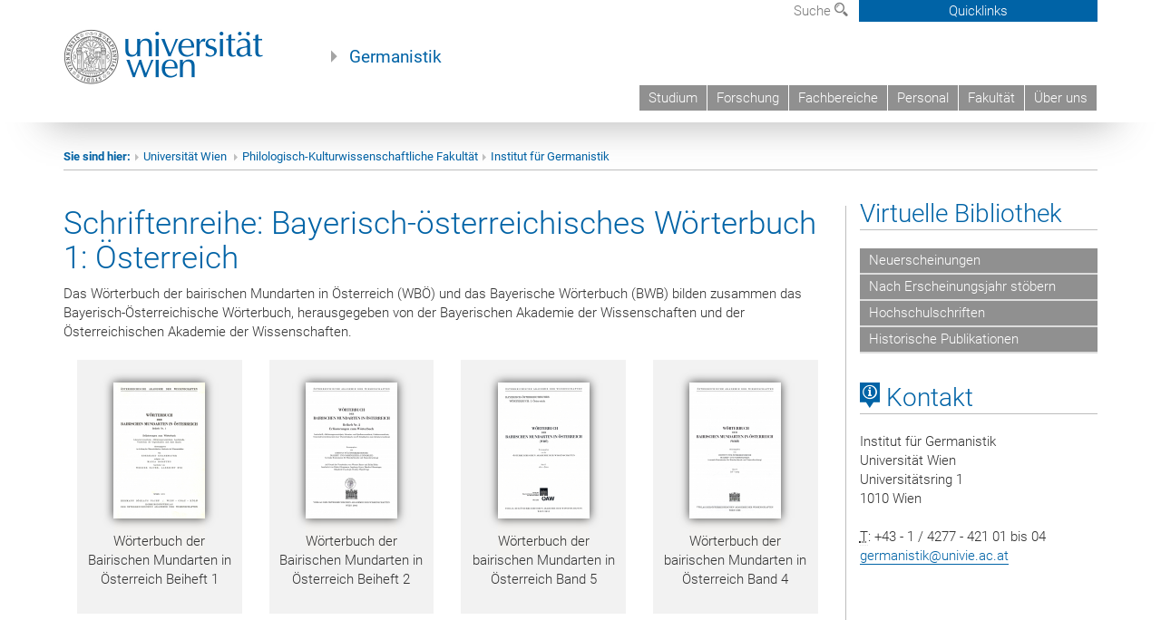

--- FILE ---
content_type: text/html; charset=UTF-8
request_url: https://www.germ.univie.ac.at/schriftenreihen/bayerisch-oesterreichisches-woerterbuch-1-oesterreich/
body_size: 40930
content:
<!DOCTYPE html>
<html lang="de" class="no-js">
<head>
	<meta charset="UTF-8">
	<meta name="viewport" content="width=device-width, initial-scale=1">
	<link rel="profile" href="https://gmpg.org/xfn/11">
    <link rel="stylesheet" type="text/css" href="/wp-content/themes/germanistik/typo3/global.css" media="all">
    <link rel="stylesheet" type="text/css" href="/wp-content/themes/germanistik/typo3/icons.css" media="all">
	    <script type='text/javascript' src='/wp-content/themes/germanistik/typo3/vue.min.js'></script>
	<script>(function(html){html.className = html.className.replace(/\bno-js\b/,'js')})(document.documentElement);</script>
<title>Bayerisch-österreichisches Wörterbuch 1: Österreich &#8211; Institut für Germanistik an der Universität Wien</title>
<meta name='robots' content='max-image-preview:large' />
<link rel='dns-prefetch' href='//fonts.googleapis.com' />
<link rel="alternate" type="application/rss+xml" title="Institut für Germanistik an der Universität Wien &raquo; Feed" href="https://www.germ.univie.ac.at/feed/" />
<link rel="alternate" type="application/rss+xml" title="Institut für Germanistik an der Universität Wien &raquo; Kommentar-Feed" href="https://www.germ.univie.ac.at/comments/feed/" />
<link rel="alternate" type="application/rss+xml" title="Institut für Germanistik an der Universität Wien &raquo; Schriftenreihe-Feed für Bayerisch-österreichisches Wörterbuch 1: Österreich" href="https://www.germ.univie.ac.at/schriftenreihen/bayerisch-oesterreichisches-woerterbuch-1-oesterreich/feed/" />
<style id='wp-img-auto-sizes-contain-inline-css' type='text/css'>
img:is([sizes=auto i],[sizes^="auto," i]){contain-intrinsic-size:3000px 1500px}
/*# sourceURL=wp-img-auto-sizes-contain-inline-css */
</style>
<style id='wp-emoji-styles-inline-css' type='text/css'>

	img.wp-smiley, img.emoji {
		display: inline !important;
		border: none !important;
		box-shadow: none !important;
		height: 1em !important;
		width: 1em !important;
		margin: 0 0.07em !important;
		vertical-align: -0.1em !important;
		background: none !important;
		padding: 0 !important;
	}
/*# sourceURL=wp-emoji-styles-inline-css */
</style>
<link rel='stylesheet' id='wp-block-library-css' href='https://www.germ.univie.ac.at/wp-includes/css/dist/block-library/style.min.css?ver=6.9' type='text/css' media='all' />
<style id='global-styles-inline-css' type='text/css'>
:root{--wp--preset--aspect-ratio--square: 1;--wp--preset--aspect-ratio--4-3: 4/3;--wp--preset--aspect-ratio--3-4: 3/4;--wp--preset--aspect-ratio--3-2: 3/2;--wp--preset--aspect-ratio--2-3: 2/3;--wp--preset--aspect-ratio--16-9: 16/9;--wp--preset--aspect-ratio--9-16: 9/16;--wp--preset--color--black: #000000;--wp--preset--color--cyan-bluish-gray: #abb8c3;--wp--preset--color--white: #ffffff;--wp--preset--color--pale-pink: #f78da7;--wp--preset--color--vivid-red: #cf2e2e;--wp--preset--color--luminous-vivid-orange: #ff6900;--wp--preset--color--luminous-vivid-amber: #fcb900;--wp--preset--color--light-green-cyan: #7bdcb5;--wp--preset--color--vivid-green-cyan: #00d084;--wp--preset--color--pale-cyan-blue: #8ed1fc;--wp--preset--color--vivid-cyan-blue: #0693e3;--wp--preset--color--vivid-purple: #9b51e0;--wp--preset--gradient--vivid-cyan-blue-to-vivid-purple: linear-gradient(135deg,rgb(6,147,227) 0%,rgb(155,81,224) 100%);--wp--preset--gradient--light-green-cyan-to-vivid-green-cyan: linear-gradient(135deg,rgb(122,220,180) 0%,rgb(0,208,130) 100%);--wp--preset--gradient--luminous-vivid-amber-to-luminous-vivid-orange: linear-gradient(135deg,rgb(252,185,0) 0%,rgb(255,105,0) 100%);--wp--preset--gradient--luminous-vivid-orange-to-vivid-red: linear-gradient(135deg,rgb(255,105,0) 0%,rgb(207,46,46) 100%);--wp--preset--gradient--very-light-gray-to-cyan-bluish-gray: linear-gradient(135deg,rgb(238,238,238) 0%,rgb(169,184,195) 100%);--wp--preset--gradient--cool-to-warm-spectrum: linear-gradient(135deg,rgb(74,234,220) 0%,rgb(151,120,209) 20%,rgb(207,42,186) 40%,rgb(238,44,130) 60%,rgb(251,105,98) 80%,rgb(254,248,76) 100%);--wp--preset--gradient--blush-light-purple: linear-gradient(135deg,rgb(255,206,236) 0%,rgb(152,150,240) 100%);--wp--preset--gradient--blush-bordeaux: linear-gradient(135deg,rgb(254,205,165) 0%,rgb(254,45,45) 50%,rgb(107,0,62) 100%);--wp--preset--gradient--luminous-dusk: linear-gradient(135deg,rgb(255,203,112) 0%,rgb(199,81,192) 50%,rgb(65,88,208) 100%);--wp--preset--gradient--pale-ocean: linear-gradient(135deg,rgb(255,245,203) 0%,rgb(182,227,212) 50%,rgb(51,167,181) 100%);--wp--preset--gradient--electric-grass: linear-gradient(135deg,rgb(202,248,128) 0%,rgb(113,206,126) 100%);--wp--preset--gradient--midnight: linear-gradient(135deg,rgb(2,3,129) 0%,rgb(40,116,252) 100%);--wp--preset--font-size--small: 13px;--wp--preset--font-size--medium: 20px;--wp--preset--font-size--large: 36px;--wp--preset--font-size--x-large: 42px;--wp--preset--spacing--20: 0.44rem;--wp--preset--spacing--30: 0.67rem;--wp--preset--spacing--40: 1rem;--wp--preset--spacing--50: 1.5rem;--wp--preset--spacing--60: 2.25rem;--wp--preset--spacing--70: 3.38rem;--wp--preset--spacing--80: 5.06rem;--wp--preset--shadow--natural: 6px 6px 9px rgba(0, 0, 0, 0.2);--wp--preset--shadow--deep: 12px 12px 50px rgba(0, 0, 0, 0.4);--wp--preset--shadow--sharp: 6px 6px 0px rgba(0, 0, 0, 0.2);--wp--preset--shadow--outlined: 6px 6px 0px -3px rgb(255, 255, 255), 6px 6px rgb(0, 0, 0);--wp--preset--shadow--crisp: 6px 6px 0px rgb(0, 0, 0);}:where(.is-layout-flex){gap: 0.5em;}:where(.is-layout-grid){gap: 0.5em;}body .is-layout-flex{display: flex;}.is-layout-flex{flex-wrap: wrap;align-items: center;}.is-layout-flex > :is(*, div){margin: 0;}body .is-layout-grid{display: grid;}.is-layout-grid > :is(*, div){margin: 0;}:where(.wp-block-columns.is-layout-flex){gap: 2em;}:where(.wp-block-columns.is-layout-grid){gap: 2em;}:where(.wp-block-post-template.is-layout-flex){gap: 1.25em;}:where(.wp-block-post-template.is-layout-grid){gap: 1.25em;}.has-black-color{color: var(--wp--preset--color--black) !important;}.has-cyan-bluish-gray-color{color: var(--wp--preset--color--cyan-bluish-gray) !important;}.has-white-color{color: var(--wp--preset--color--white) !important;}.has-pale-pink-color{color: var(--wp--preset--color--pale-pink) !important;}.has-vivid-red-color{color: var(--wp--preset--color--vivid-red) !important;}.has-luminous-vivid-orange-color{color: var(--wp--preset--color--luminous-vivid-orange) !important;}.has-luminous-vivid-amber-color{color: var(--wp--preset--color--luminous-vivid-amber) !important;}.has-light-green-cyan-color{color: var(--wp--preset--color--light-green-cyan) !important;}.has-vivid-green-cyan-color{color: var(--wp--preset--color--vivid-green-cyan) !important;}.has-pale-cyan-blue-color{color: var(--wp--preset--color--pale-cyan-blue) !important;}.has-vivid-cyan-blue-color{color: var(--wp--preset--color--vivid-cyan-blue) !important;}.has-vivid-purple-color{color: var(--wp--preset--color--vivid-purple) !important;}.has-black-background-color{background-color: var(--wp--preset--color--black) !important;}.has-cyan-bluish-gray-background-color{background-color: var(--wp--preset--color--cyan-bluish-gray) !important;}.has-white-background-color{background-color: var(--wp--preset--color--white) !important;}.has-pale-pink-background-color{background-color: var(--wp--preset--color--pale-pink) !important;}.has-vivid-red-background-color{background-color: var(--wp--preset--color--vivid-red) !important;}.has-luminous-vivid-orange-background-color{background-color: var(--wp--preset--color--luminous-vivid-orange) !important;}.has-luminous-vivid-amber-background-color{background-color: var(--wp--preset--color--luminous-vivid-amber) !important;}.has-light-green-cyan-background-color{background-color: var(--wp--preset--color--light-green-cyan) !important;}.has-vivid-green-cyan-background-color{background-color: var(--wp--preset--color--vivid-green-cyan) !important;}.has-pale-cyan-blue-background-color{background-color: var(--wp--preset--color--pale-cyan-blue) !important;}.has-vivid-cyan-blue-background-color{background-color: var(--wp--preset--color--vivid-cyan-blue) !important;}.has-vivid-purple-background-color{background-color: var(--wp--preset--color--vivid-purple) !important;}.has-black-border-color{border-color: var(--wp--preset--color--black) !important;}.has-cyan-bluish-gray-border-color{border-color: var(--wp--preset--color--cyan-bluish-gray) !important;}.has-white-border-color{border-color: var(--wp--preset--color--white) !important;}.has-pale-pink-border-color{border-color: var(--wp--preset--color--pale-pink) !important;}.has-vivid-red-border-color{border-color: var(--wp--preset--color--vivid-red) !important;}.has-luminous-vivid-orange-border-color{border-color: var(--wp--preset--color--luminous-vivid-orange) !important;}.has-luminous-vivid-amber-border-color{border-color: var(--wp--preset--color--luminous-vivid-amber) !important;}.has-light-green-cyan-border-color{border-color: var(--wp--preset--color--light-green-cyan) !important;}.has-vivid-green-cyan-border-color{border-color: var(--wp--preset--color--vivid-green-cyan) !important;}.has-pale-cyan-blue-border-color{border-color: var(--wp--preset--color--pale-cyan-blue) !important;}.has-vivid-cyan-blue-border-color{border-color: var(--wp--preset--color--vivid-cyan-blue) !important;}.has-vivid-purple-border-color{border-color: var(--wp--preset--color--vivid-purple) !important;}.has-vivid-cyan-blue-to-vivid-purple-gradient-background{background: var(--wp--preset--gradient--vivid-cyan-blue-to-vivid-purple) !important;}.has-light-green-cyan-to-vivid-green-cyan-gradient-background{background: var(--wp--preset--gradient--light-green-cyan-to-vivid-green-cyan) !important;}.has-luminous-vivid-amber-to-luminous-vivid-orange-gradient-background{background: var(--wp--preset--gradient--luminous-vivid-amber-to-luminous-vivid-orange) !important;}.has-luminous-vivid-orange-to-vivid-red-gradient-background{background: var(--wp--preset--gradient--luminous-vivid-orange-to-vivid-red) !important;}.has-very-light-gray-to-cyan-bluish-gray-gradient-background{background: var(--wp--preset--gradient--very-light-gray-to-cyan-bluish-gray) !important;}.has-cool-to-warm-spectrum-gradient-background{background: var(--wp--preset--gradient--cool-to-warm-spectrum) !important;}.has-blush-light-purple-gradient-background{background: var(--wp--preset--gradient--blush-light-purple) !important;}.has-blush-bordeaux-gradient-background{background: var(--wp--preset--gradient--blush-bordeaux) !important;}.has-luminous-dusk-gradient-background{background: var(--wp--preset--gradient--luminous-dusk) !important;}.has-pale-ocean-gradient-background{background: var(--wp--preset--gradient--pale-ocean) !important;}.has-electric-grass-gradient-background{background: var(--wp--preset--gradient--electric-grass) !important;}.has-midnight-gradient-background{background: var(--wp--preset--gradient--midnight) !important;}.has-small-font-size{font-size: var(--wp--preset--font-size--small) !important;}.has-medium-font-size{font-size: var(--wp--preset--font-size--medium) !important;}.has-large-font-size{font-size: var(--wp--preset--font-size--large) !important;}.has-x-large-font-size{font-size: var(--wp--preset--font-size--x-large) !important;}
/*# sourceURL=global-styles-inline-css */
</style>

<style id='classic-theme-styles-inline-css' type='text/css'>
/*! This file is auto-generated */
.wp-block-button__link{color:#fff;background-color:#32373c;border-radius:9999px;box-shadow:none;text-decoration:none;padding:calc(.667em + 2px) calc(1.333em + 2px);font-size:1.125em}.wp-block-file__button{background:#32373c;color:#fff;text-decoration:none}
/*# sourceURL=/wp-includes/css/classic-themes.min.css */
</style>
<link rel='stylesheet' id='footnotation-styles-css' href='https://www.germ.univie.ac.at/wp-content/plugins/footnotation/footnotation-styles.css?ver=6.9' type='text/css' media='all' />
<link rel='stylesheet' id='twentysixteen-fonts-css' href='https://fonts.googleapis.com/css?family=Merriweather%3A400%2C700%2C900%2C400italic%2C700italic%2C900italic%7CMontserrat%3A400%2C700%7CInconsolata%3A400&#038;subset=latin%2Clatin-ext' type='text/css' media='all' />
<link rel='stylesheet' id='genericons-css' href='https://www.germ.univie.ac.at/wp-content/themes/germanistik/genericons/genericons.css?ver=3.4.1' type='text/css' media='all' />
<link rel='stylesheet' id='twentysixteen-style-css' href='https://www.germ.univie.ac.at/wp-content/themes/germanistik/style.css?ver=6.9' type='text/css' media='all' />
<link rel='stylesheet' id='dashicons-css' href='https://www.germ.univie.ac.at/wp-includes/css/dashicons.min.css?ver=6.9' type='text/css' media='all' />
<link rel='stylesheet' id='a-z-listing-css' href='https://www.germ.univie.ac.at/wp-content/plugins/a-z-listing/css/a-z-listing-default.css?ver=4.3.1' type='text/css' media='all' />
<link rel='stylesheet' id='sendpress-fe-css-css' href='https://www.germ.univie.ac.at/wp-content/plugins/sendpress/css/front-end.css?ver=6.9' type='text/css' media='all' />
<link rel='stylesheet' id='rvm_jvectormap_css-css' href='https://www.germ.univie.ac.at/wp-content/plugins/responsive-vector-maps/css/jquery-jvectormap-2.0.4.css?ver=6.9' type='text/css' media='all' />
<link rel='stylesheet' id='rvm_general_css-css' href='https://www.germ.univie.ac.at/wp-content/plugins/responsive-vector-maps/css/rvm_general.css?ver=1.1' type='text/css' media='all' />

<script>
if (document.location.protocol != "https:") {
    document.location = document.URL.replace(/^http:/i, "https:");
}
</script>
<script type="text/javascript" src="https://www.germ.univie.ac.at/wp-includes/js/jquery/jquery.min.js?ver=3.7.1" id="jquery-core-js"></script>
<script type="text/javascript" src="https://www.germ.univie.ac.at/wp-includes/js/jquery/jquery-migrate.min.js?ver=3.4.1" id="jquery-migrate-js"></script>
<script type="text/javascript" src="https://www.germ.univie.ac.at/wp-content/plugins/footnotation/footnotation.js?ver=1.34" id="footnotation_script-js"></script>
<script type="text/javascript" src="https://www.germ.univie.ac.at/wp-content/plugins/responsive-vector-maps/js/regions-data/jquery-jvectormap-2.0.3.min.js?ver=2.0.3" id="rvm_jquery-jvectormap-js-js"></script>
<script type="text/javascript" id="sendpress-signup-form-js-js-extra">
/* <![CDATA[ */
var sendpress = {"invalidemail":"Bitte geben Sie Ihre Email-Adresse ein","missingemail":"Bitte geben Sie Ihre Email-Adresse ein","required":"Please enter all the required fields. \u003Cbr\u003E Required fields are marked with an (*)","ajaxurl":"https://www.germ.univie.ac.at/wp-admin/admin-ajax.php"};
//# sourceURL=sendpress-signup-form-js-js-extra
/* ]]> */
</script>
<script type="text/javascript" src="https://www.germ.univie.ac.at/wp-content/plugins/sendpress/js/sendpress.signup.js?ver=1.23.11.6" id="sendpress-signup-form-js-js"></script>
<link rel="EditURI" type="application/rsd+xml" title="RSD" href="https://www.germ.univie.ac.at/xmlrpc.php?rsd" />
<meta name="generator" content="WordPress 6.9" />
<style type="text/css" id="custom-background-css">
body.custom-background { background-color: #ffffff; }
</style>
	</head>

<body class="archive tax-schriftenreihen term-bayerisch-oesterreichisches-woerterbuch-1-oesterreich term-106 custom-background wp-theme-germanistik group-blog hfeed">

<!-- Small Devices -->

	<div class="navbar-collapse collapse hidden-md hidden-lg" id="menu-container-mobile">
		<div class="menu-header-mobile col-sx-12 hidden-md hidden-lg">
			<a href="http://www.univie.ac.at/"><img width="220" src="/wp-content/themes/germanistik/typo3/uni_logo_220@2x.jpg" class="logo logo-single" id="uni-logo" alt="Uni logo"  data-rjs="3"></a>
		</div>
		
	</div>
	
<div class="navbar hidden-md hidden-lg" id="top-row">
	

	

	<div class="container-mobile" id="nav-container">
		<div class="top-row-shadow">
			<div class="col-xs-12">
				<div class="header-container-mobile col-md-12">
					<div class="logo-container">
						<button class="headnav__menu">
                            <span class="icon-mainmenue"></span>
                        </button>
                        <a href="http://www.univie.ac.at/"><img width="220" src="/wp-content/themes/germanistik/typo3/uni_logo_220@2x.jpg" class="logo logo-single" id="uni-logo" alt="Uni logo"  data-rjs="3"></a>
						
					</div>
	
					
				</div>
			</div>
			
			<div class="col-xs-12">
					<div class="header-text-container-mobile col-md-12">
						<span class="header-text"><a href="/" target="_self">Germanistik</a></span>
					</div>
			</div>
				<div class="col-xs-12">
					<!-- HMenu -->
					<div class="hmenu hmenumobile">
						<nav class="navbar navbar-uni"><ul class="nav navbar-nav navbar-right"><li><a href="/studium/">Studium</a></li><li><a href="/forschung/">Forschung</a></li><li><a href="/fachbereiche/" target="_self">Fachbereiche</a></li><li><a href="/team/">Personal</a></li><li><a href="https://phil-kult.univie.ac.at" target="_blank">Fakultät</a></li><li><a href="/institut/">Über uns</a></li></ul></nav>

	<!--<nav class="navbar navbar-uni-mobile hidden-md hidden-lg">
	</nav> -->

					</div>
					<!-- HMenu -->
				</div>
					
				
			</div>
		</div>
	</div>
</div>


<div class="navbar-fixed-top hidden-sm hidden-xs" id="top-row">
	<div id="quicklinks-top">
		<div class="container">
			<div class="row"><div class="col-md-4 col-md-offset-4"><h3 class="top-row-header">Schnell zu ...</h3><ul><li><a href="http://ssc-philkultur.univie.ac.at/" target="_blank">StudienServiceCenter&nbsp;<span class="icon-extern"></span></a></li><li><a href="http://studentpoint.univie.ac.at/durchs-studium/?l=0" target="_blank">Studierende&nbsp;<span class="icon-extern"></span></a></li><li><a href="http://forschungsservice.univie.ac.at/" target="_blank">Forschende&nbsp;<span class="icon-extern"></span></a></li><li><a href="http://www.postgraduatecenter.at/?l=0" target="_blank">Weiterbildung&nbsp;<span class="icon-extern"></span></a></li><li><a href="http://www.alumni.ac.at/?l=0" target="_blank">Alumni&nbsp;<span class="icon-extern"></span></a></li></ul></div><div class="col-md-4"><h3 class="top-row-header">Meistgesuchte Services ...</h3><ul><li><a href="http://slw.univie.ac.at/studieren/" target="_blank"><span class="icon-quick-studienpoint"></span>&nbsp;&nbsp;Studieren an der Universität Wien&nbsp;<span class="icon-extern"></span></a></li><li><a href="http://ufind.univie.ac.at/de/search.html" target="_blank"><span class="icon-quick-lesung"></span>&nbsp;&nbsp;u:find Vorlesungs-/ Personenverzeichnis&nbsp;<span class="icon-extern"></span></a></li><li><a href="http://uspace.univie.ac.at" target="_blank"><span class="icon-quick-univis"></span>&nbsp;&nbsp;u:space&nbsp;<span class="icon-extern"></span></a></li><li><a href="http://univis.univie.ac.at/?r=0" target="_blank"><span class="icon-quick-univis"></span>&nbsp;&nbsp;UNIVISonline&nbsp;<span class="icon-extern"></span></a></li><li><a href="http://bibliothek.univie.ac.at/?r=0" target="_blank"><span class="icon-quick-biblio"></span>&nbsp;&nbsp;Bibliotheksservices&nbsp;<span class="icon-extern"></span></a></li><li><a href="http://moodle.univie.ac.at/?r=0" target="_blank"><span class="icon-quick-lesung"></span>&nbsp;&nbsp;Moodle (E-Learning)&nbsp;<span class="icon-extern"></span></a></li><li><a href="http://www.univie.ac.at/ueber-uns/leitung-organisation/fakultaeten-zentren/" target="_blank"><span class="icon-quick-fakultaeten"></span>&nbsp;&nbsp;Fakultäten & Zentren&nbsp;<span class="icon-extern"></span></a></li><li><a href="http://webmail.univie.ac.at" target="_blank"><span class="icon-quick-webmail"></span>&nbsp;&nbsp;Webmail&nbsp;<span class="icon-extern"></span></a></li><li><a href="http://intra.univie.ac.at/?r=0" target="_blank"><span class="icon-quick-intranet"></span>&nbsp;&nbsp;Intranet für MitarbeiterInnen&nbsp;<span class="icon-extern"></span></a></li><li><a href="http://www.univie.ac.at/ueber-uns/weitere-informationen/kontakt-services-von-a-z/" target="_blank"><span class="icon-quick-kontakt"></span>&nbsp;&nbsp;Kontakt & Services von A-Z&nbsp;<span class="icon-extern"></span></a></li></ul></div></div>
		</div>
	</div>
	<div class="container" id="nav-container">
		<div class="top-row-shadow">
			<div class="row">
				<div class="col-md-12 header-logo-container">
					
					<!-- Language, Search, Quicklinks -->
					<div class="navbar navbar-top">
						<ul class="nav-pills-top navbar-right">		
							
							<li class="dropdown">
								<a href="#suchfeld" data-toggle="dropdown" class="dropdown-toggle" id="open-search">Suche <span class="icon-lupe"></span></a>
								<div id="suchfeld" class="dropdown-menu dropdown-menu-left dropdown-menu-search">
									<ul class="nav nav-tabs-search">
										<li class="active" id="search-web"><a href="#" data-toggle="tab">Germanistik</a></li>
										<!--<li id="search_staff"><a data-toggle="tab" href="#">Universität Wien</a></li>-->
									</ul>
									<div class="input-group">
										<label for="search">Suche</label>
										<form id="searchform" action="/" method="GET">
											<input type="search" class="form-control-search" id="search" name="s">
										</form>
										<span class="input-group-addon-search"><a onclick="document.getElementById('searchform').submit();" href="#"><span class="icon-lupe"></span></a></span>
									</div>
								</div>
							</li>

							<li class="quicklinks-btn">
								<a class="headnav-top__quicklinks" id="js-headnav-top__quicklinks" href="#">Quicklinks</a>
							</li>
						
						</ul>
					</div>
					<!-- Language, Search, Quicklinks -->
					
					<!-- Logo, Title -->
					<div class="logo-container">
						<a href="http://www.univie.ac.at/"><img width="220" src="/wp-content/themes/germanistik/typo3/uni_logo_220@2x.jpg" class="logo logo-single" id="uni-logo" alt="Uni logo"  data-rjs="3"></a>
						<span class="header-text"><a href="/" target="_self">Germanistik</a></span>
					</div>
					<!-- Logo, Title -->
					
					<!-- HMenu -->
					<div class="hmenu">
						<nav class="navbar navbar-uni hidden-xs hidden-sm"><ul class="nav navbar-nav navbar-right"><li><a href="/studium/">Studium</a></li><li><a href="/forschung/">Forschung</a></li><li><a href="/fachbereiche/" target="_self">Fachbereiche</a></li><li><a href="/team/">Personal</a></li><li><a href="https://phil-kult.univie.ac.at" target="_blank">Fakultät</a></li><li><a href="/institut/">Über uns</a></li></ul></nav>  		<div class="navbar-header"><button type="button" class="navbar-toggle" data-toggle="collapse" data-target="#menu-container-mobile"><span class="sr-only">Toggle navigation</span><span class="icon-mainmenue"></span></button></div>

	<!--<nav class="navbar navbar-uni-mobile hidden-md hidden-lg">
	</nav> -->

					</div>
					<!-- HMenu -->
					
				</div>
			</div>
		</div>
	</div>
</div>
</div>






<div id="page" class="">
	<div class="site-inner">
		<a class="skip-link screen-reader-text" href="#content">Zum Inhalt springen</a>

		<div id="content" class="container">
<div class="breadcrumb-page-container">
    <div class="row">
      <div class="col-md-12">
                                <ul class="breadcrumb-page"><li><strong>Sie sind hier:</strong></li><li class="meta-breadcrumb"><a href="http://www.univie.ac.at/" target="_blank">Universität Wien </a></li><li class="meta-breadcrumb"><a href="http://phil-kult.univie.ac.at/" target="_blank">Philologisch-Kulturwissenschaftliche Fakultät</a></li><li class="meta-breadcrumb"><a href="https://www.germ.univie.ac.at/" target="_self">Institut für Germanistik</a></li></ul>
        <hr class="breadcrumb-page hidden-md hidden-lg">
      </div>
    </div>
    <hr class="breadcrumb-page hidden-xs hidden-sm">
  </div>
<div class="row">
    <div class="col-md-9 content right-border" id="content">

		
			<h1 class="page-title">Schriftenreihe: <span>Bayerisch-österreichisches Wörterbuch 1: Österreich</span></h1>
            <div class="taxonomy-description">
			<p>Das Wörterbuch der bairischen Mundarten in Österreich (WBÖ) und das Bayerische Wörterbuch (BWB) bilden zusammen das Bayerisch-Österreichische Wörterbuch, herausgegeben von der Bayerischen Akademie der Wissenschaften und der Österreichischen Akademie der Wissenschaften.</p>
<ul>            <div style="clear:both;margin-bottom: 20px;"></div>
            </div>
            
			<div class="col-sm-3 col-publikationen"><a href="https://www.germ.univie.ac.at/publikation/wboe-bh1/"><div id="c39869" class="csc-default"><div class="tx-dce-pi1"><div class="content-element-margin"><div class="content-box content-box-uni-blau "><div class="info-box-uni-blau"><img src="https://www.germ.univie.ac.at/wp-content/uploads/2019/01/wboe-bh1-titelblatt-202x300.jpg" alt="" class="" /><br/>Wörterbuch der Bairischen Mundarten in Österreich Beiheft 1 </div></div></div></div></div></a></div><div class="col-sm-3 col-publikationen"><a href="https://www.germ.univie.ac.at/publikation/wboe-bh2/"><div id="c39869" class="csc-default"><div class="tx-dce-pi1"><div class="content-element-margin"><div class="content-box content-box-uni-blau "><div class="info-box-uni-blau"><img src="https://www.germ.univie.ac.at/wp-content/uploads/2019/01/wboe-bh2-titelblatt-202x300.jpg" alt="" class="" /><br/>Wörterbuch der Bairischen Mundarten in Österreich Beiheft 2 </div></div></div></div></div></a></div><div class="col-sm-3 col-publikationen"><a href="https://www.germ.univie.ac.at/publikation/wboe-5/"><div id="c39869" class="csc-default"><div class="tx-dce-pi1"><div class="content-element-margin"><div class="content-box content-box-uni-blau "><div class="info-box-uni-blau"><img src="https://www.germ.univie.ac.at/wp-content/uploads/2019/01/wboe-5-titelblatt-202x300.jpg" alt="" class="" /><br/>Wörterbuch der bairischen Mundarten in Österreich Band 5 </div></div></div></div></div></a></div><div class="col-sm-3 col-publikationen"><a href="https://www.germ.univie.ac.at/publikation/wboe-4/"><div id="c39869" class="csc-default"><div class="tx-dce-pi1"><div class="content-element-margin"><div class="content-box content-box-uni-blau "><div class="info-box-uni-blau"><img src="https://www.germ.univie.ac.at/wp-content/uploads/2019/01/wboe-4-titelblatt-202x300.jpg" alt="" class="" /><br/>Wörterbuch der bairischen Mundarten in Österreich Band 4 </div></div></div></div></div></a></div><div class="col-sm-3 col-publikationen"><a href="https://www.germ.univie.ac.at/publikation/wboe-3/"><div id="c39869" class="csc-default"><div class="tx-dce-pi1"><div class="content-element-margin"><div class="content-box content-box-uni-blau "><div class="info-box-uni-blau"><img src="https://www.germ.univie.ac.at/wp-content/uploads/2019/01/wboe-3-titelblatt-202x300.jpg" alt="" class="" /><br/>Wörterbuch der bairischen Mundarten in Österreich Band 3 </div></div></div></div></div></a></div><div class="col-sm-3 col-publikationen"><a href="https://www.germ.univie.ac.at/publikation/wboe-2/"><div id="c39869" class="csc-default"><div class="tx-dce-pi1"><div class="content-element-margin"><div class="content-box content-box-uni-blau "><div class="info-box-uni-blau"><img src="https://www.germ.univie.ac.at/wp-content/uploads/2019/01/wboe-2-titelblatt-202x300.jpg" alt="" class="" /><br/>Wörterbuch der bairischen Mundarten in Österreich Band 2 </div></div></div></div></div></a></div><div class="col-sm-3 col-publikationen"><a href="https://www.germ.univie.ac.at/publikation/wboe-1/"><div id="c39869" class="csc-default"><div class="tx-dce-pi1"><div class="content-element-margin"><div class="content-box content-box-uni-blau "><div class="info-box-uni-blau"><img src="https://www.germ.univie.ac.at/wp-content/uploads/2019/01/wboe-1-titelblatt-202x300.jpg" alt="" class="" /><br/>Wörterbuch der bairischen Mundarten in Österreich Band 1 </div></div></div></div></div></a></div><div style="clear:both;"></div>
		</div><!-- .site-main -->
<div class="col-md-3 sidebar content-element-margin">
                     <div class="vertical-nav"><h2 class="underline"><a href="/publikationen/" target="_self" class="level0 act">Virtuelle Bibliothek</a></h2><ul><li><a href="/publikationen/" target="_self" class="level1">Neuerscheinungen</a></li><li><a href="/publikationen/?jahr=2019" target="_self" class="level1">Nach Erscheinungsjahr stöbern</a></li><li><a href="/hochschulschriften/" target="_self" class="level1">Hochschulschriften</a></li><li><a href="/historische-publikationen/" target="_self" class="level1">Historische Publikationen</a></li></ul></div>
                     
<div class="textwidget custom-html-widget"><h2 class="underline "><span class="icon-kartenkontakte"></span> Kontakt</h2>
<address>
Institut für Germanistik<br>
Universität Wien<br>
Universitätsring 1<br>
1010 Wien<br>
<br>
<abbr title="Telefon">T</abbr>: +43 - 1 / 4277 - 421 01 bis 04<br>
<a href="mailto:germanistik@univie.ac.at">germanistik@univie.ac.at</a>
</address></div>
</div>
</div><!-- .content-area -->


		</div><!-- .site-content -->
	</div><!-- .site-inner -->
</div><!-- .site -->

<footer>
    <div class="hidden-xs">
        <!--
        <div class="gray-box">
            <div class="container">
                <div class="row">
                    <div class="col-md-8 col-sm-6">
                        <div class="footer-logo-container pull-left">
                        <img width="320" src="/fileadmin/templates/GLOBAL/IMG/uni_logo.png" class="footer-logo" alt="Uni logo">
                        </div>
                    </div>
                    <div class="col-md-4 col-sm-6">
                        <ol class="footer-social pull-right v-align" style="margin-top: 45.5px;">
                          <ol class="social-media-list"><li><a href="http://www.facebook.com/univienna/?d=0" target="_blank" title="Facebook"><span class="icon-facebook"></span></a></li><li><a href="http://twitter.com/univienna/?d=0" target="_blank" title="Twitter"><span class="icon-twitter"></span></a></li><li><a href="http://www.youtube.com/univienna/?d=0" target="_blank" title="YouTube"><span class="icon-youtube"></span></a></li><li><a href="http://www.instagram.com/univienna/?d=0" target="_blank" title="Instagram"><span class="icon-instagram"></span></a></li><li><a href="http://www.flickr.com/univienna/?d=0" target="_blank" title="Flickr"><span class="icon-flickr"></span></a></li></ol><div class="clearfix"></div>
                        </ol>
                    </div>
                </div>
            </div>
        </div>-->
        
        <div class="gray-box">
            <div class="container">
              <h2 class="underline">Schnell zu ...</h2><div class="row"><div class="col-md-3"><div class="footer-quicklinks-list"><a href="http://ssc-philkultur.univie.ac.at/home/" target="_blank">StudienService Center</a></div></div><div class="col-md-3"><div class="footer-quicklinks-list"><a href="http://studieren.univie.ac.at" target="_blank">Studierende</a></div></div><div class="col-md-3"><div class="footer-quicklinks-list"><a href="http://forschungsservice.univie.ac.at/" target="_blank">Forschende</a></div></div><div class="col-md-3"><div class="footer-quicklinks-list"><a href="http://www.postgraduatecenter.at/?l=0" target="_blank">Weiterbildung</a></div></div><div class="col-md-3"><div class="footer-quicklinks-list"><a href="http://www.alumni.ac.at/?l=0" target="_blank">Alumni</a></div></div></div><h2 class="underline">Meistgesuchte Services ...</h2><div class="row"><div class="col-md-3"><div class="footer-quicklinks-list"><a href="http://slw.univie.ac.at/studieren/" target="_blank">Studieren an der Universität Wien</a></div></div><div class="col-md-3"><div class="footer-quicklinks-list"><a href="http://ufind.univie.ac.at/" target="_blank">u:find Vorlesungs-/ Personenverzeichnis</a></div></div><div class="col-md-3"><div class="footer-quicklinks-list"><a href="http://uspace.univie.ac.at" target="_blank">u:space</a></div></div><div class="col-md-3"><div class="footer-quicklinks-list"><a href="http://univis.univie.ac.at/" target="_blank">UNIVISonline</a></div></div><div class="col-md-3"><div class="footer-quicklinks-list"><a href="http://bibliothek.univie.ac.at/" target="_blank">Bibliotheksservices</a></div></div><div class="col-md-3"><div class="footer-quicklinks-list"><a href="http://moodle.univie.ac.at/" target="_blank">Moodle (E-Learning)</a></div></div><div class="col-md-3"><div class="footer-quicklinks-list"><a href="http://www.univie.ac.at/ueber-uns/leitung-organisation/fakultaeten-zentren/" target="_blank">Fakultäten & Zentren</a></div></div><div class="col-md-3"><div class="footer-quicklinks-list"><a href="http://webmail.univie.ac.at" target="_blank">Webmail</a></div></div><div class="col-md-3"><div class="footer-quicklinks-list"><a href="http://intra.univie.ac.at/?r=0" target="_blank">Intranet für MitarbeiterInnen</a></div></div><div class="col-md-3"><div class="footer-quicklinks-list"><a href="http://www.univie.ac.at/ueber-uns/weitere-informationen/kontakt-services-von-a-z/" target="_blank">Kontakt & Services von A-Z</a></div></div></div><div class="row footer-margin"></div>
            </div>
        </div>
        <div class="container">
            <div class="row footer-address-box">
                <div class="col-md-6">
                    <address>Universität Wien | Universitätsring 1 | 1010 Wien | <abbr title="Telefon">T</abbr> +43-1-4277-0</address>
                </div>
                <div class="col-md-6">
                    <p class="pull-right"><a href="https://www.univie.ac.at/sitemap/" target="_blank">Sitemap</a>&nbsp;|&nbsp;<a href="https://www.univie.ac.at/impressum/" target="_blank">Impressum</a>&nbsp;|&nbsp;<a href="https://www.univie.ac.at/ueber-uns/barrierefreiheit/" target="_blank">Barrierefreiheit</a>&nbsp;|&nbsp;<a href="https://dsba.univie.ac.at/datenschutzerklaerung" target="_blank">Datenschutzerklärung</a></p>
                </div>
            </div>
        </div>
    </div>
    <div class="visible-xs-block">
        <div class="gray-box mobile-footer">
            <div class="container">
                <!--<div class="row">
                    <div class="col-xs-9"><a href="#"><img width="200" src="/fileadmin/templates/GLOBAL/IMG/uni_logo.png" class="footer-logo" alt="Uni logo"></a></div>
                </div>-->
                <div class="row">
                    <div class="col-xs-12">
                        <address>Universität Wien | Universitätsring 1 | 1010 Wien | <abbr title="Telefon">T</abbr> +43-1-4277-0</address>
                    </div>
                </div>
                <!--<div class="row">
                    <div class="col-xs-12">
                        <ol class="footer-social">
                            <ol class="social-media-list"><li><a href="http://www.facebook.com/univienna/?d=0" target="_blank" title="Facebook"><span class="icon-facebook"></span></a></li><li><a href="http://twitter.com/univienna/?d=0" target="_blank" title="Twitter"><span class="icon-twitter"></span></a></li><li><a href="http://www.youtube.com/univienna/?d=0" target="_blank" title="YouTube"><span class="icon-youtube"></span></a></li><li><a href="http://www.instagram.com/univienna/?d=0" target="_blank" title="Instagram"><span class="icon-instagram"></span></a></li><li><a href="http://www.flickr.com/univienna/?d=0" target="_blank" title="Flickr"><span class="icon-flickr"></span></a></li></ol><div class="clearfix"></div>
                        </ol>
                    </div>
                </div>-->
                <div class="row">
                    <div class="col-xs-12">
                        <p><a href="https://www.univie.ac.at/sitemap/" target="_blank">Sitemap</a>&nbsp;|&nbsp;<a href="https://www.univie.ac.at/impressum/" target="_blank">Impressum</a>&nbsp;|&nbsp;<a href="https://www.univie.ac.at/ueber-uns/barrierefreiheit/" target="_blank">Barrierefreiheit</a>&nbsp;|&nbsp;<a href="https://dsba.univie.ac.at/datenschutzerklaerung" target="_blank">Datenschutzerklärung</a></p>
                    </div>
                </div>
            </div>
        </div>
    </div>
    <script type="text/javascript">
      
    </script>
    
</footer>
<script type='text/javascript' src='/wp-content/themes/germanistik/typo3/main.js'></script>



<script type="speculationrules">
{"prefetch":[{"source":"document","where":{"and":[{"href_matches":"/*"},{"not":{"href_matches":["/wp-*.php","/wp-admin/*","/wp-content/uploads/*","/wp-content/*","/wp-content/plugins/*","/wp-content/themes/germanistik/*","/*\\?(.+)"]}},{"not":{"selector_matches":"a[rel~=\"nofollow\"]"}},{"not":{"selector_matches":".no-prefetch, .no-prefetch a"}}]},"eagerness":"conservative"}]}
</script>
<script type="text/javascript" src="https://www.germ.univie.ac.at/wp-content/themes/germanistik/js/skip-link-focus-fix.js?ver=20160816" id="twentysixteen-skip-link-focus-fix-js"></script>
<script type="text/javascript" id="twentysixteen-script-js-extra">
/* <![CDATA[ */
var screenReaderText = {"expand":"Untermen\u00fc \u00f6ffnen","collapse":"Untermen\u00fc schlie\u00dfen"};
//# sourceURL=twentysixteen-script-js-extra
/* ]]> */
</script>
<script type="text/javascript" src="https://www.germ.univie.ac.at/wp-content/themes/germanistik/js/functions.js?ver=20160816" id="twentysixteen-script-js"></script>
<script id="wp-emoji-settings" type="application/json">
{"baseUrl":"https://s.w.org/images/core/emoji/17.0.2/72x72/","ext":".png","svgUrl":"https://s.w.org/images/core/emoji/17.0.2/svg/","svgExt":".svg","source":{"concatemoji":"https://www.germ.univie.ac.at/wp-includes/js/wp-emoji-release.min.js?ver=6.9"}}
</script>
<script type="module">
/* <![CDATA[ */
/*! This file is auto-generated */
const a=JSON.parse(document.getElementById("wp-emoji-settings").textContent),o=(window._wpemojiSettings=a,"wpEmojiSettingsSupports"),s=["flag","emoji"];function i(e){try{var t={supportTests:e,timestamp:(new Date).valueOf()};sessionStorage.setItem(o,JSON.stringify(t))}catch(e){}}function c(e,t,n){e.clearRect(0,0,e.canvas.width,e.canvas.height),e.fillText(t,0,0);t=new Uint32Array(e.getImageData(0,0,e.canvas.width,e.canvas.height).data);e.clearRect(0,0,e.canvas.width,e.canvas.height),e.fillText(n,0,0);const a=new Uint32Array(e.getImageData(0,0,e.canvas.width,e.canvas.height).data);return t.every((e,t)=>e===a[t])}function p(e,t){e.clearRect(0,0,e.canvas.width,e.canvas.height),e.fillText(t,0,0);var n=e.getImageData(16,16,1,1);for(let e=0;e<n.data.length;e++)if(0!==n.data[e])return!1;return!0}function u(e,t,n,a){switch(t){case"flag":return n(e,"\ud83c\udff3\ufe0f\u200d\u26a7\ufe0f","\ud83c\udff3\ufe0f\u200b\u26a7\ufe0f")?!1:!n(e,"\ud83c\udde8\ud83c\uddf6","\ud83c\udde8\u200b\ud83c\uddf6")&&!n(e,"\ud83c\udff4\udb40\udc67\udb40\udc62\udb40\udc65\udb40\udc6e\udb40\udc67\udb40\udc7f","\ud83c\udff4\u200b\udb40\udc67\u200b\udb40\udc62\u200b\udb40\udc65\u200b\udb40\udc6e\u200b\udb40\udc67\u200b\udb40\udc7f");case"emoji":return!a(e,"\ud83e\u1fac8")}return!1}function f(e,t,n,a){let r;const o=(r="undefined"!=typeof WorkerGlobalScope&&self instanceof WorkerGlobalScope?new OffscreenCanvas(300,150):document.createElement("canvas")).getContext("2d",{willReadFrequently:!0}),s=(o.textBaseline="top",o.font="600 32px Arial",{});return e.forEach(e=>{s[e]=t(o,e,n,a)}),s}function r(e){var t=document.createElement("script");t.src=e,t.defer=!0,document.head.appendChild(t)}a.supports={everything:!0,everythingExceptFlag:!0},new Promise(t=>{let n=function(){try{var e=JSON.parse(sessionStorage.getItem(o));if("object"==typeof e&&"number"==typeof e.timestamp&&(new Date).valueOf()<e.timestamp+604800&&"object"==typeof e.supportTests)return e.supportTests}catch(e){}return null}();if(!n){if("undefined"!=typeof Worker&&"undefined"!=typeof OffscreenCanvas&&"undefined"!=typeof URL&&URL.createObjectURL&&"undefined"!=typeof Blob)try{var e="postMessage("+f.toString()+"("+[JSON.stringify(s),u.toString(),c.toString(),p.toString()].join(",")+"));",a=new Blob([e],{type:"text/javascript"});const r=new Worker(URL.createObjectURL(a),{name:"wpTestEmojiSupports"});return void(r.onmessage=e=>{i(n=e.data),r.terminate(),t(n)})}catch(e){}i(n=f(s,u,c,p))}t(n)}).then(e=>{for(const n in e)a.supports[n]=e[n],a.supports.everything=a.supports.everything&&a.supports[n],"flag"!==n&&(a.supports.everythingExceptFlag=a.supports.everythingExceptFlag&&a.supports[n]);var t;a.supports.everythingExceptFlag=a.supports.everythingExceptFlag&&!a.supports.flag,a.supports.everything||((t=a.source||{}).concatemoji?r(t.concatemoji):t.wpemoji&&t.twemoji&&(r(t.twemoji),r(t.wpemoji)))});
//# sourceURL=https://www.germ.univie.ac.at/wp-includes/js/wp-emoji-loader.min.js
/* ]]> */
</script>
</body>
</html>
